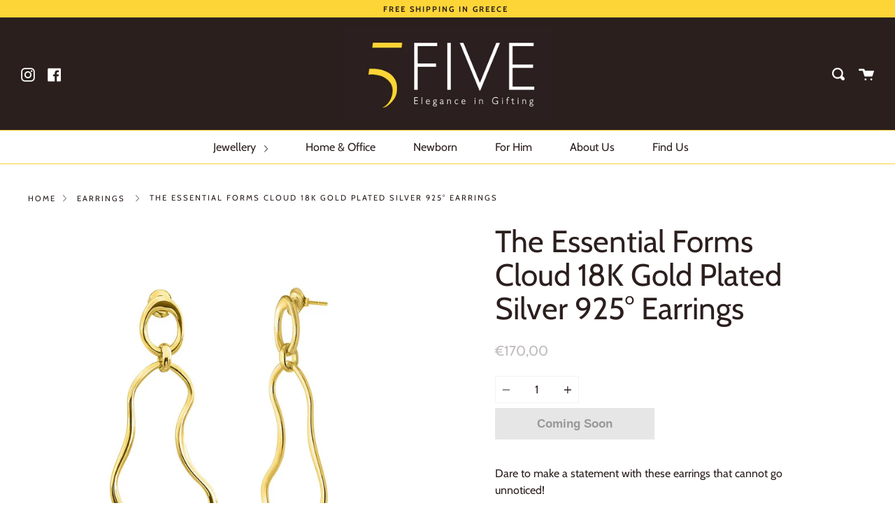

--- FILE ---
content_type: text/html; charset=utf-8
request_url: https://www.5five.gr/el/products/jwesm19y002
body_size: 18298
content:
<!doctype html>
<html class="no-js no-touch supports-no-cookies" lang="el">
<head>
<!-- Google tag (gtag.js) -->
<script async src="https://www.googletagmanager.com/gtag/js?id=G-G90ZWF9TR3"></script>
<script>
  window.dataLayer = window.dataLayer || [];
  function gtag(){dataLayer.push(arguments);}
  gtag('js', new Date());

  gtag('config', 'G-G90ZWF9TR3');
</script>
  <meta name="google-site-verification" content="jQjuZjDG1Wtm_UWKYZzNNxLU3M9uAdPKcGrQG9wJk1I" />
  <meta charset="UTF-8">
  <meta http-equiv="X-UA-Compatible" content="IE=edge,chrome=1">
  <meta name="viewport" content="width=device-width, initial-scale=1.0">
  <meta name="theme-color" content="#2b1f1e">
  <link rel="canonical" href="https://www.5five.gr/el/products/jwesm19y002">

  
    <link rel="shortcut icon" href="//www.5five.gr/cdn/shop/files/FAVICON_f1932691-aa5e-4d18-875d-327066e0800e_32x32.png?v=1615319837" type="image/png" />
  

  
  <title>
    5FIVE, EARRINGS 18K Gold Plated SILVER 925° WITH OVAL AND FLUID OUTLINE MOTIFS
    
    
    
  </title>

  
    <meta name="description" content="5FIVE, Elegance in Gifting! Find that perfect gift you&#39;re looking for. Create a memorable unboxing experience to give to others and to yourself!">
  

  <!-- /snippets/social-meta.liquid --><meta property="og:site_name" content="5FIVE">
<meta property="og:url" content="https://www.5five.gr/el/products/jwesm19y002">
<meta property="og:title" content="The Essential Forms Cloud 18K Gold Plated Silver 925° Earrings">
<meta property="og:type" content="product">
<meta property="og:description" content="5FIVE, Elegance in Gifting! Find that perfect gift you&#39;re looking for. Create a memorable unboxing experience to give to others and to yourself!"><meta property="og:price:amount" content="170,00">
  <meta property="og:price:currency" content="EUR">
      <meta property="og:image" content="http://www.5five.gr/cdn/shop/products/JWESM19Y002_final_9517097b-feeb-4755-bb86-03d6e9b1b274.jpg?v=1610965551">
      <meta property="og:image:secure_url" content="https://www.5five.gr/cdn/shop/products/JWESM19Y002_final_9517097b-feeb-4755-bb86-03d6e9b1b274.jpg?v=1610965551">
      <meta property="og:image:height" content="1500">
      <meta property="og:image:width" content="1500">
      <meta property="og:image" content="http://www.5five.gr/cdn/shop/files/jwesm19y002b_80a4c12e-f0e5-44fa-a490-10cb1ac28c80.jpg?v=1705508849">
      <meta property="og:image:secure_url" content="https://www.5five.gr/cdn/shop/files/jwesm19y002b_80a4c12e-f0e5-44fa-a490-10cb1ac28c80.jpg?v=1705508849">
      <meta property="og:image:height" content="2051">
      <meta property="og:image:width" content="2047">
      <meta property="og:image" content="http://www.5five.gr/cdn/shop/files/jwesm19y002_712ad326-7664-4fb7-b7e9-09d4eb9ad07c.jpg?v=1705508877">
      <meta property="og:image:secure_url" content="https://www.5five.gr/cdn/shop/files/jwesm19y002_712ad326-7664-4fb7-b7e9-09d4eb9ad07c.jpg?v=1705508877">
      <meta property="og:image:height" content="3327">
      <meta property="og:image:width" content="3579">


<meta name="twitter:site" content="@">
<meta name="twitter:card" content="summary_large_image">
<meta name="twitter:title" content="The Essential Forms Cloud 18K Gold Plated Silver 925° Earrings">
<meta name="twitter:description" content="5FIVE, Elegance in Gifting! Find that perfect gift you&#39;re looking for. Create a memorable unboxing experience to give to others and to yourself!">


  <link href="//www.5five.gr/cdn/shop/t/5/assets/theme.scss.css?v=48299014476599533151764516292" rel="stylesheet" type="text/css" media="all" />

  <script>
    document.documentElement.className = document.documentElement.className.replace('no-js', 'js');

    window.theme = {
      routes: {
        assets: "//www.5five.gr/cdn/shop/t/5/assets/",
        root: '/el',
        cart_add_url: '/el/cart/add',
        product_recommendations_url: '/el/recommendations/products',
        search_url: '/el/search'
      },
      strings: {
        addToCart: "Add to Cart",
        soldOut: "Coming Soon",
        preOrder: "Pre-order",
        unavailable: "Unavailable",
        unitPrice: "Unit price",
        unitPriceSeparator: "per"
      },
      moneyFormat: "€{{amount_with_comma_separator}}",
      info: {
        name: 'broadcast'
      },
      version: '1.7.2'
    };
  </script>

  

  <script src="//www.5five.gr/cdn/shop/t/5/assets/theme.js?v=174006254672608874601606495491" defer="defer"></script>

  <script>window.performance && window.performance.mark && window.performance.mark('shopify.content_for_header.start');</script><meta name="google-site-verification" content="jQjuZjDG1Wtm_UWKYZzNNxLU3M9uAdPKcGrQG9wJk1I">
<meta name="facebook-domain-verification" content="vmdyjtf9qrx2hctdd3y6rqrr7drihb">
<meta name="facebook-domain-verification" content="f9n9te1djrdn77todwlikqk5i5fqli">
<meta id="shopify-digital-wallet" name="shopify-digital-wallet" content="/13416857671/digital_wallets/dialog">
<link rel="alternate" hreflang="x-default" href="https://www.5five.gr/products/jwesm19y002">
<link rel="alternate" hreflang="en" href="https://www.5five.gr/products/jwesm19y002">
<link rel="alternate" hreflang="el" href="https://www.5five.gr/el/products/jwesm19y002">
<link rel="alternate" type="application/json+oembed" href="https://www.5five.gr/el/products/jwesm19y002.oembed">
<script async="async" src="/checkouts/internal/preloads.js?locale=el-GR"></script>
<script id="shopify-features" type="application/json">{"accessToken":"928efee21e325c7651fadd08df2ffd98","betas":["rich-media-storefront-analytics"],"domain":"www.5five.gr","predictiveSearch":true,"shopId":13416857671,"locale":"el"}</script>
<script>var Shopify = Shopify || {};
Shopify.shop = "5fivegr.myshopify.com";
Shopify.locale = "el";
Shopify.currency = {"active":"EUR","rate":"1.0"};
Shopify.country = "GR";
Shopify.theme = {"name":"Broadcast - 5FIVE Dec 2020","id":115884228759,"schema_name":"Broadcast","schema_version":"1.7.2","theme_store_id":868,"role":"main"};
Shopify.theme.handle = "null";
Shopify.theme.style = {"id":null,"handle":null};
Shopify.cdnHost = "www.5five.gr/cdn";
Shopify.routes = Shopify.routes || {};
Shopify.routes.root = "/el/";</script>
<script type="module">!function(o){(o.Shopify=o.Shopify||{}).modules=!0}(window);</script>
<script>!function(o){function n(){var o=[];function n(){o.push(Array.prototype.slice.apply(arguments))}return n.q=o,n}var t=o.Shopify=o.Shopify||{};t.loadFeatures=n(),t.autoloadFeatures=n()}(window);</script>
<script id="shop-js-analytics" type="application/json">{"pageType":"product"}</script>
<script defer="defer" async type="module" src="//www.5five.gr/cdn/shopifycloud/shop-js/modules/v2/client.init-shop-cart-sync_LfUzO4S6.el.esm.js"></script>
<script defer="defer" async type="module" src="//www.5five.gr/cdn/shopifycloud/shop-js/modules/v2/chunk.common_CGzkXfgL.esm.js"></script>
<script defer="defer" async type="module" src="//www.5five.gr/cdn/shopifycloud/shop-js/modules/v2/chunk.modal_Bgl3KeJf.esm.js"></script>
<script type="module">
  await import("//www.5five.gr/cdn/shopifycloud/shop-js/modules/v2/client.init-shop-cart-sync_LfUzO4S6.el.esm.js");
await import("//www.5five.gr/cdn/shopifycloud/shop-js/modules/v2/chunk.common_CGzkXfgL.esm.js");
await import("//www.5five.gr/cdn/shopifycloud/shop-js/modules/v2/chunk.modal_Bgl3KeJf.esm.js");

  window.Shopify.SignInWithShop?.initShopCartSync?.({"fedCMEnabled":true,"windoidEnabled":true});

</script>
<script>(function() {
  var isLoaded = false;
  function asyncLoad() {
    if (isLoaded) return;
    isLoaded = true;
    var urls = ["https:\/\/easygdpr.b-cdn.net\/v\/1553540745\/gdpr.min.js?shop=5fivegr.myshopify.com","https:\/\/chimpstatic.com\/mcjs-connected\/js\/users\/16fd9c92416b89df4a0cf9d7c\/80fc04332df3b0cd148fa34bf.js?shop=5fivegr.myshopify.com"];
    for (var i = 0; i < urls.length; i++) {
      var s = document.createElement('script');
      s.type = 'text/javascript';
      s.async = true;
      s.src = urls[i];
      var x = document.getElementsByTagName('script')[0];
      x.parentNode.insertBefore(s, x);
    }
  };
  if(window.attachEvent) {
    window.attachEvent('onload', asyncLoad);
  } else {
    window.addEventListener('load', asyncLoad, false);
  }
})();</script>
<script id="__st">var __st={"a":13416857671,"offset":7200,"reqid":"1985599a-1bb0-43b8-8058-fcebafd39505-1769092783","pageurl":"www.5five.gr\/el\/products\/jwesm19y002","u":"4f79dddf8cf5","p":"product","rtyp":"product","rid":6360194810007};</script>
<script>window.ShopifyPaypalV4VisibilityTracking = true;</script>
<script id="captcha-bootstrap">!function(){'use strict';const t='contact',e='account',n='new_comment',o=[[t,t],['blogs',n],['comments',n],[t,'customer']],c=[[e,'customer_login'],[e,'guest_login'],[e,'recover_customer_password'],[e,'create_customer']],r=t=>t.map((([t,e])=>`form[action*='/${t}']:not([data-nocaptcha='true']) input[name='form_type'][value='${e}']`)).join(','),a=t=>()=>t?[...document.querySelectorAll(t)].map((t=>t.form)):[];function s(){const t=[...o],e=r(t);return a(e)}const i='password',u='form_key',d=['recaptcha-v3-token','g-recaptcha-response','h-captcha-response',i],f=()=>{try{return window.sessionStorage}catch{return}},m='__shopify_v',_=t=>t.elements[u];function p(t,e,n=!1){try{const o=window.sessionStorage,c=JSON.parse(o.getItem(e)),{data:r}=function(t){const{data:e,action:n}=t;return t[m]||n?{data:e,action:n}:{data:t,action:n}}(c);for(const[e,n]of Object.entries(r))t.elements[e]&&(t.elements[e].value=n);n&&o.removeItem(e)}catch(o){console.error('form repopulation failed',{error:o})}}const l='form_type',E='cptcha';function T(t){t.dataset[E]=!0}const w=window,h=w.document,L='Shopify',v='ce_forms',y='captcha';let A=!1;((t,e)=>{const n=(g='f06e6c50-85a8-45c8-87d0-21a2b65856fe',I='https://cdn.shopify.com/shopifycloud/storefront-forms-hcaptcha/ce_storefront_forms_captcha_hcaptcha.v1.5.2.iife.js',D={infoText:'Προστατεύεται με το hCaptcha',privacyText:'Απόρρητο',termsText:'Όροι'},(t,e,n)=>{const o=w[L][v],c=o.bindForm;if(c)return c(t,g,e,D).then(n);var r;o.q.push([[t,g,e,D],n]),r=I,A||(h.body.append(Object.assign(h.createElement('script'),{id:'captcha-provider',async:!0,src:r})),A=!0)});var g,I,D;w[L]=w[L]||{},w[L][v]=w[L][v]||{},w[L][v].q=[],w[L][y]=w[L][y]||{},w[L][y].protect=function(t,e){n(t,void 0,e),T(t)},Object.freeze(w[L][y]),function(t,e,n,w,h,L){const[v,y,A,g]=function(t,e,n){const i=e?o:[],u=t?c:[],d=[...i,...u],f=r(d),m=r(i),_=r(d.filter((([t,e])=>n.includes(e))));return[a(f),a(m),a(_),s()]}(w,h,L),I=t=>{const e=t.target;return e instanceof HTMLFormElement?e:e&&e.form},D=t=>v().includes(t);t.addEventListener('submit',(t=>{const e=I(t);if(!e)return;const n=D(e)&&!e.dataset.hcaptchaBound&&!e.dataset.recaptchaBound,o=_(e),c=g().includes(e)&&(!o||!o.value);(n||c)&&t.preventDefault(),c&&!n&&(function(t){try{if(!f())return;!function(t){const e=f();if(!e)return;const n=_(t);if(!n)return;const o=n.value;o&&e.removeItem(o)}(t);const e=Array.from(Array(32),(()=>Math.random().toString(36)[2])).join('');!function(t,e){_(t)||t.append(Object.assign(document.createElement('input'),{type:'hidden',name:u})),t.elements[u].value=e}(t,e),function(t,e){const n=f();if(!n)return;const o=[...t.querySelectorAll(`input[type='${i}']`)].map((({name:t})=>t)),c=[...d,...o],r={};for(const[a,s]of new FormData(t).entries())c.includes(a)||(r[a]=s);n.setItem(e,JSON.stringify({[m]:1,action:t.action,data:r}))}(t,e)}catch(e){console.error('failed to persist form',e)}}(e),e.submit())}));const S=(t,e)=>{t&&!t.dataset[E]&&(n(t,e.some((e=>e===t))),T(t))};for(const o of['focusin','change'])t.addEventListener(o,(t=>{const e=I(t);D(e)&&S(e,y())}));const B=e.get('form_key'),M=e.get(l),P=B&&M;t.addEventListener('DOMContentLoaded',(()=>{const t=y();if(P)for(const e of t)e.elements[l].value===M&&p(e,B);[...new Set([...A(),...v().filter((t=>'true'===t.dataset.shopifyCaptcha))])].forEach((e=>S(e,t)))}))}(h,new URLSearchParams(w.location.search),n,t,e,['guest_login'])})(!0,!0)}();</script>
<script integrity="sha256-4kQ18oKyAcykRKYeNunJcIwy7WH5gtpwJnB7kiuLZ1E=" data-source-attribution="shopify.loadfeatures" defer="defer" src="//www.5five.gr/cdn/shopifycloud/storefront/assets/storefront/load_feature-a0a9edcb.js" crossorigin="anonymous"></script>
<script data-source-attribution="shopify.dynamic_checkout.dynamic.init">var Shopify=Shopify||{};Shopify.PaymentButton=Shopify.PaymentButton||{isStorefrontPortableWallets:!0,init:function(){window.Shopify.PaymentButton.init=function(){};var t=document.createElement("script");t.src="https://www.5five.gr/cdn/shopifycloud/portable-wallets/latest/portable-wallets.el.js",t.type="module",document.head.appendChild(t)}};
</script>
<script data-source-attribution="shopify.dynamic_checkout.buyer_consent">
  function portableWalletsHideBuyerConsent(e){var t=document.getElementById("shopify-buyer-consent"),n=document.getElementById("shopify-subscription-policy-button");t&&n&&(t.classList.add("hidden"),t.setAttribute("aria-hidden","true"),n.removeEventListener("click",e))}function portableWalletsShowBuyerConsent(e){var t=document.getElementById("shopify-buyer-consent"),n=document.getElementById("shopify-subscription-policy-button");t&&n&&(t.classList.remove("hidden"),t.removeAttribute("aria-hidden"),n.addEventListener("click",e))}window.Shopify?.PaymentButton&&(window.Shopify.PaymentButton.hideBuyerConsent=portableWalletsHideBuyerConsent,window.Shopify.PaymentButton.showBuyerConsent=portableWalletsShowBuyerConsent);
</script>
<script data-source-attribution="shopify.dynamic_checkout.cart.bootstrap">document.addEventListener("DOMContentLoaded",(function(){function t(){return document.querySelector("shopify-accelerated-checkout-cart, shopify-accelerated-checkout")}if(t())Shopify.PaymentButton.init();else{new MutationObserver((function(e,n){t()&&(Shopify.PaymentButton.init(),n.disconnect())})).observe(document.body,{childList:!0,subtree:!0})}}));
</script>

<script>window.performance && window.performance.mark && window.performance.mark('shopify.content_for_header.end');</script>

  

  

  

  

  
    <script type="text/javascript">
      try {
        window.EasyGdprSettings = "{\"cookie_banner\":true,\"cookie_banner_cookiename\":\"\",\"cookie_banner_settings\":{\"size\":\"large\",\"dismiss_button_text\":\"I accept\",\"multilang\":{\"GR\":{\"dismiss_button_text\":\"Αποδέχομαι\",\"message\":\"Η 5FIVE χρησιμοποιεί cookies για να βελτιώσει την εμπειρία του χρήστη.\"},\"GB\":{\"message\":\"5FIVE uses cookies to ensure you get the best experience on our website.\",\"dismiss_button_text\":\"I accept\"}},\"banner_text_color\":{\"opacity\":1,\"hexcode\":\"#ffffff\"},\"button_text_color\":{\"opacity\":1,\"hexcode\":\"#2c1f1f\"},\"show_cookie_icon\":false,\"langmodes\":{\"message\":\"#multilang\",\"policy_link_text\":\"#auto\",\"dismiss_button_text\":\"#multilang\"},\"language_detection\":\"country\",\"font_family\":\"#auto\",\"pp_url\":\"https:\/\/www.5five.gr\/pages\/cookies\",\"button_color\":{\"hexcode\":\"#fdd637\",\"opacity\":1},\"position\":\"bottom\",\"restrict_eu\":true,\"banner_color\":{\"opacity\":1,\"hexcode\":\"#2c1f1f\"}},\"current_theme\":\"other\",\"custom_button_position\":\"\",\"eg_display\":[\"login\",\"account\"],\"enabled\":true,\"texts\":{}}";
      } catch (error) {}
    </script>
  



<link href="https://monorail-edge.shopifysvc.com" rel="dns-prefetch">
<script>(function(){if ("sendBeacon" in navigator && "performance" in window) {try {var session_token_from_headers = performance.getEntriesByType('navigation')[0].serverTiming.find(x => x.name == '_s').description;} catch {var session_token_from_headers = undefined;}var session_cookie_matches = document.cookie.match(/_shopify_s=([^;]*)/);var session_token_from_cookie = session_cookie_matches && session_cookie_matches.length === 2 ? session_cookie_matches[1] : "";var session_token = session_token_from_headers || session_token_from_cookie || "";function handle_abandonment_event(e) {var entries = performance.getEntries().filter(function(entry) {return /monorail-edge.shopifysvc.com/.test(entry.name);});if (!window.abandonment_tracked && entries.length === 0) {window.abandonment_tracked = true;var currentMs = Date.now();var navigation_start = performance.timing.navigationStart;var payload = {shop_id: 13416857671,url: window.location.href,navigation_start,duration: currentMs - navigation_start,session_token,page_type: "product"};window.navigator.sendBeacon("https://monorail-edge.shopifysvc.com/v1/produce", JSON.stringify({schema_id: "online_store_buyer_site_abandonment/1.1",payload: payload,metadata: {event_created_at_ms: currentMs,event_sent_at_ms: currentMs}}));}}window.addEventListener('pagehide', handle_abandonment_event);}}());</script>
<script id="web-pixels-manager-setup">(function e(e,d,r,n,o){if(void 0===o&&(o={}),!Boolean(null===(a=null===(i=window.Shopify)||void 0===i?void 0:i.analytics)||void 0===a?void 0:a.replayQueue)){var i,a;window.Shopify=window.Shopify||{};var t=window.Shopify;t.analytics=t.analytics||{};var s=t.analytics;s.replayQueue=[],s.publish=function(e,d,r){return s.replayQueue.push([e,d,r]),!0};try{self.performance.mark("wpm:start")}catch(e){}var l=function(){var e={modern:/Edge?\/(1{2}[4-9]|1[2-9]\d|[2-9]\d{2}|\d{4,})\.\d+(\.\d+|)|Firefox\/(1{2}[4-9]|1[2-9]\d|[2-9]\d{2}|\d{4,})\.\d+(\.\d+|)|Chrom(ium|e)\/(9{2}|\d{3,})\.\d+(\.\d+|)|(Maci|X1{2}).+ Version\/(15\.\d+|(1[6-9]|[2-9]\d|\d{3,})\.\d+)([,.]\d+|)( \(\w+\)|)( Mobile\/\w+|) Safari\/|Chrome.+OPR\/(9{2}|\d{3,})\.\d+\.\d+|(CPU[ +]OS|iPhone[ +]OS|CPU[ +]iPhone|CPU IPhone OS|CPU iPad OS)[ +]+(15[._]\d+|(1[6-9]|[2-9]\d|\d{3,})[._]\d+)([._]\d+|)|Android:?[ /-](13[3-9]|1[4-9]\d|[2-9]\d{2}|\d{4,})(\.\d+|)(\.\d+|)|Android.+Firefox\/(13[5-9]|1[4-9]\d|[2-9]\d{2}|\d{4,})\.\d+(\.\d+|)|Android.+Chrom(ium|e)\/(13[3-9]|1[4-9]\d|[2-9]\d{2}|\d{4,})\.\d+(\.\d+|)|SamsungBrowser\/([2-9]\d|\d{3,})\.\d+/,legacy:/Edge?\/(1[6-9]|[2-9]\d|\d{3,})\.\d+(\.\d+|)|Firefox\/(5[4-9]|[6-9]\d|\d{3,})\.\d+(\.\d+|)|Chrom(ium|e)\/(5[1-9]|[6-9]\d|\d{3,})\.\d+(\.\d+|)([\d.]+$|.*Safari\/(?![\d.]+ Edge\/[\d.]+$))|(Maci|X1{2}).+ Version\/(10\.\d+|(1[1-9]|[2-9]\d|\d{3,})\.\d+)([,.]\d+|)( \(\w+\)|)( Mobile\/\w+|) Safari\/|Chrome.+OPR\/(3[89]|[4-9]\d|\d{3,})\.\d+\.\d+|(CPU[ +]OS|iPhone[ +]OS|CPU[ +]iPhone|CPU IPhone OS|CPU iPad OS)[ +]+(10[._]\d+|(1[1-9]|[2-9]\d|\d{3,})[._]\d+)([._]\d+|)|Android:?[ /-](13[3-9]|1[4-9]\d|[2-9]\d{2}|\d{4,})(\.\d+|)(\.\d+|)|Mobile Safari.+OPR\/([89]\d|\d{3,})\.\d+\.\d+|Android.+Firefox\/(13[5-9]|1[4-9]\d|[2-9]\d{2}|\d{4,})\.\d+(\.\d+|)|Android.+Chrom(ium|e)\/(13[3-9]|1[4-9]\d|[2-9]\d{2}|\d{4,})\.\d+(\.\d+|)|Android.+(UC? ?Browser|UCWEB|U3)[ /]?(15\.([5-9]|\d{2,})|(1[6-9]|[2-9]\d|\d{3,})\.\d+)\.\d+|SamsungBrowser\/(5\.\d+|([6-9]|\d{2,})\.\d+)|Android.+MQ{2}Browser\/(14(\.(9|\d{2,})|)|(1[5-9]|[2-9]\d|\d{3,})(\.\d+|))(\.\d+|)|K[Aa][Ii]OS\/(3\.\d+|([4-9]|\d{2,})\.\d+)(\.\d+|)/},d=e.modern,r=e.legacy,n=navigator.userAgent;return n.match(d)?"modern":n.match(r)?"legacy":"unknown"}(),u="modern"===l?"modern":"legacy",c=(null!=n?n:{modern:"",legacy:""})[u],f=function(e){return[e.baseUrl,"/wpm","/b",e.hashVersion,"modern"===e.buildTarget?"m":"l",".js"].join("")}({baseUrl:d,hashVersion:r,buildTarget:u}),m=function(e){var d=e.version,r=e.bundleTarget,n=e.surface,o=e.pageUrl,i=e.monorailEndpoint;return{emit:function(e){var a=e.status,t=e.errorMsg,s=(new Date).getTime(),l=JSON.stringify({metadata:{event_sent_at_ms:s},events:[{schema_id:"web_pixels_manager_load/3.1",payload:{version:d,bundle_target:r,page_url:o,status:a,surface:n,error_msg:t},metadata:{event_created_at_ms:s}}]});if(!i)return console&&console.warn&&console.warn("[Web Pixels Manager] No Monorail endpoint provided, skipping logging."),!1;try{return self.navigator.sendBeacon.bind(self.navigator)(i,l)}catch(e){}var u=new XMLHttpRequest;try{return u.open("POST",i,!0),u.setRequestHeader("Content-Type","text/plain"),u.send(l),!0}catch(e){return console&&console.warn&&console.warn("[Web Pixels Manager] Got an unhandled error while logging to Monorail."),!1}}}}({version:r,bundleTarget:l,surface:e.surface,pageUrl:self.location.href,monorailEndpoint:e.monorailEndpoint});try{o.browserTarget=l,function(e){var d=e.src,r=e.async,n=void 0===r||r,o=e.onload,i=e.onerror,a=e.sri,t=e.scriptDataAttributes,s=void 0===t?{}:t,l=document.createElement("script"),u=document.querySelector("head"),c=document.querySelector("body");if(l.async=n,l.src=d,a&&(l.integrity=a,l.crossOrigin="anonymous"),s)for(var f in s)if(Object.prototype.hasOwnProperty.call(s,f))try{l.dataset[f]=s[f]}catch(e){}if(o&&l.addEventListener("load",o),i&&l.addEventListener("error",i),u)u.appendChild(l);else{if(!c)throw new Error("Did not find a head or body element to append the script");c.appendChild(l)}}({src:f,async:!0,onload:function(){if(!function(){var e,d;return Boolean(null===(d=null===(e=window.Shopify)||void 0===e?void 0:e.analytics)||void 0===d?void 0:d.initialized)}()){var d=window.webPixelsManager.init(e)||void 0;if(d){var r=window.Shopify.analytics;r.replayQueue.forEach((function(e){var r=e[0],n=e[1],o=e[2];d.publishCustomEvent(r,n,o)})),r.replayQueue=[],r.publish=d.publishCustomEvent,r.visitor=d.visitor,r.initialized=!0}}},onerror:function(){return m.emit({status:"failed",errorMsg:"".concat(f," has failed to load")})},sri:function(e){var d=/^sha384-[A-Za-z0-9+/=]+$/;return"string"==typeof e&&d.test(e)}(c)?c:"",scriptDataAttributes:o}),m.emit({status:"loading"})}catch(e){m.emit({status:"failed",errorMsg:(null==e?void 0:e.message)||"Unknown error"})}}})({shopId: 13416857671,storefrontBaseUrl: "https://www.5five.gr",extensionsBaseUrl: "https://extensions.shopifycdn.com/cdn/shopifycloud/web-pixels-manager",monorailEndpoint: "https://monorail-edge.shopifysvc.com/unstable/produce_batch",surface: "storefront-renderer",enabledBetaFlags: ["2dca8a86"],webPixelsConfigList: [{"id":"940048727","configuration":"{\"config\":\"{\\\"pixel_id\\\":\\\"G-G90ZWF9TR3\\\",\\\"target_country\\\":\\\"GR\\\",\\\"gtag_events\\\":[{\\\"type\\\":\\\"begin_checkout\\\",\\\"action_label\\\":\\\"G-G90ZWF9TR3\\\"},{\\\"type\\\":\\\"search\\\",\\\"action_label\\\":\\\"G-G90ZWF9TR3\\\"},{\\\"type\\\":\\\"view_item\\\",\\\"action_label\\\":[\\\"G-G90ZWF9TR3\\\",\\\"MC-E49MFQLVNH\\\"]},{\\\"type\\\":\\\"purchase\\\",\\\"action_label\\\":[\\\"G-G90ZWF9TR3\\\",\\\"MC-E49MFQLVNH\\\"]},{\\\"type\\\":\\\"page_view\\\",\\\"action_label\\\":[\\\"G-G90ZWF9TR3\\\",\\\"MC-E49MFQLVNH\\\"]},{\\\"type\\\":\\\"add_payment_info\\\",\\\"action_label\\\":\\\"G-G90ZWF9TR3\\\"},{\\\"type\\\":\\\"add_to_cart\\\",\\\"action_label\\\":\\\"G-G90ZWF9TR3\\\"}],\\\"enable_monitoring_mode\\\":false}\"}","eventPayloadVersion":"v1","runtimeContext":"OPEN","scriptVersion":"b2a88bafab3e21179ed38636efcd8a93","type":"APP","apiClientId":1780363,"privacyPurposes":[],"dataSharingAdjustments":{"protectedCustomerApprovalScopes":["read_customer_address","read_customer_email","read_customer_name","read_customer_personal_data","read_customer_phone"]}},{"id":"280002903","configuration":"{\"pixel_id\":\"343144486932998\",\"pixel_type\":\"facebook_pixel\",\"metaapp_system_user_token\":\"-\"}","eventPayloadVersion":"v1","runtimeContext":"OPEN","scriptVersion":"ca16bc87fe92b6042fbaa3acc2fbdaa6","type":"APP","apiClientId":2329312,"privacyPurposes":["ANALYTICS","MARKETING","SALE_OF_DATA"],"dataSharingAdjustments":{"protectedCustomerApprovalScopes":["read_customer_address","read_customer_email","read_customer_name","read_customer_personal_data","read_customer_phone"]}},{"id":"171049303","eventPayloadVersion":"v1","runtimeContext":"LAX","scriptVersion":"1","type":"CUSTOM","privacyPurposes":["ANALYTICS"],"name":"Google Analytics tag (migrated)"},{"id":"shopify-app-pixel","configuration":"{}","eventPayloadVersion":"v1","runtimeContext":"STRICT","scriptVersion":"0450","apiClientId":"shopify-pixel","type":"APP","privacyPurposes":["ANALYTICS","MARKETING"]},{"id":"shopify-custom-pixel","eventPayloadVersion":"v1","runtimeContext":"LAX","scriptVersion":"0450","apiClientId":"shopify-pixel","type":"CUSTOM","privacyPurposes":["ANALYTICS","MARKETING"]}],isMerchantRequest: false,initData: {"shop":{"name":"5FIVE","paymentSettings":{"currencyCode":"EUR"},"myshopifyDomain":"5fivegr.myshopify.com","countryCode":"GR","storefrontUrl":"https:\/\/www.5five.gr\/el"},"customer":null,"cart":null,"checkout":null,"productVariants":[{"price":{"amount":170.0,"currencyCode":"EUR"},"product":{"title":"The Essential Forms Cloud 18K Gold Plated Silver 925° Earrings","vendor":"5FIVE","id":"6360194810007","untranslatedTitle":"The Essential Forms Cloud 18K Gold Plated Silver 925° Earrings","url":"\/el\/products\/jwesm19y002","type":"EARRINGS"},"id":"38813817602199","image":{"src":"\/\/www.5five.gr\/cdn\/shop\/products\/JWESM19Y002_final_9517097b-feeb-4755-bb86-03d6e9b1b274.jpg?v=1610965551"},"sku":"JWESM19Y002","title":"Default Title","untranslatedTitle":"Default Title"}],"purchasingCompany":null},},"https://www.5five.gr/cdn","fcfee988w5aeb613cpc8e4bc33m6693e112",{"modern":"","legacy":""},{"shopId":"13416857671","storefrontBaseUrl":"https:\/\/www.5five.gr","extensionBaseUrl":"https:\/\/extensions.shopifycdn.com\/cdn\/shopifycloud\/web-pixels-manager","surface":"storefront-renderer","enabledBetaFlags":"[\"2dca8a86\"]","isMerchantRequest":"false","hashVersion":"fcfee988w5aeb613cpc8e4bc33m6693e112","publish":"custom","events":"[[\"page_viewed\",{}],[\"product_viewed\",{\"productVariant\":{\"price\":{\"amount\":170.0,\"currencyCode\":\"EUR\"},\"product\":{\"title\":\"The Essential Forms Cloud 18K Gold Plated Silver 925° Earrings\",\"vendor\":\"5FIVE\",\"id\":\"6360194810007\",\"untranslatedTitle\":\"The Essential Forms Cloud 18K Gold Plated Silver 925° Earrings\",\"url\":\"\/el\/products\/jwesm19y002\",\"type\":\"EARRINGS\"},\"id\":\"38813817602199\",\"image\":{\"src\":\"\/\/www.5five.gr\/cdn\/shop\/products\/JWESM19Y002_final_9517097b-feeb-4755-bb86-03d6e9b1b274.jpg?v=1610965551\"},\"sku\":\"JWESM19Y002\",\"title\":\"Default Title\",\"untranslatedTitle\":\"Default Title\"}}]]"});</script><script>
  window.ShopifyAnalytics = window.ShopifyAnalytics || {};
  window.ShopifyAnalytics.meta = window.ShopifyAnalytics.meta || {};
  window.ShopifyAnalytics.meta.currency = 'EUR';
  var meta = {"product":{"id":6360194810007,"gid":"gid:\/\/shopify\/Product\/6360194810007","vendor":"5FIVE","type":"EARRINGS","handle":"jwesm19y002","variants":[{"id":38813817602199,"price":17000,"name":"The Essential Forms Cloud 18K Gold Plated Silver 925° Earrings","public_title":null,"sku":"JWESM19Y002"}],"remote":false},"page":{"pageType":"product","resourceType":"product","resourceId":6360194810007,"requestId":"1985599a-1bb0-43b8-8058-fcebafd39505-1769092783"}};
  for (var attr in meta) {
    window.ShopifyAnalytics.meta[attr] = meta[attr];
  }
</script>
<script class="analytics">
  (function () {
    var customDocumentWrite = function(content) {
      var jquery = null;

      if (window.jQuery) {
        jquery = window.jQuery;
      } else if (window.Checkout && window.Checkout.$) {
        jquery = window.Checkout.$;
      }

      if (jquery) {
        jquery('body').append(content);
      }
    };

    var hasLoggedConversion = function(token) {
      if (token) {
        return document.cookie.indexOf('loggedConversion=' + token) !== -1;
      }
      return false;
    }

    var setCookieIfConversion = function(token) {
      if (token) {
        var twoMonthsFromNow = new Date(Date.now());
        twoMonthsFromNow.setMonth(twoMonthsFromNow.getMonth() + 2);

        document.cookie = 'loggedConversion=' + token + '; expires=' + twoMonthsFromNow;
      }
    }

    var trekkie = window.ShopifyAnalytics.lib = window.trekkie = window.trekkie || [];
    if (trekkie.integrations) {
      return;
    }
    trekkie.methods = [
      'identify',
      'page',
      'ready',
      'track',
      'trackForm',
      'trackLink'
    ];
    trekkie.factory = function(method) {
      return function() {
        var args = Array.prototype.slice.call(arguments);
        args.unshift(method);
        trekkie.push(args);
        return trekkie;
      };
    };
    for (var i = 0; i < trekkie.methods.length; i++) {
      var key = trekkie.methods[i];
      trekkie[key] = trekkie.factory(key);
    }
    trekkie.load = function(config) {
      trekkie.config = config || {};
      trekkie.config.initialDocumentCookie = document.cookie;
      var first = document.getElementsByTagName('script')[0];
      var script = document.createElement('script');
      script.type = 'text/javascript';
      script.onerror = function(e) {
        var scriptFallback = document.createElement('script');
        scriptFallback.type = 'text/javascript';
        scriptFallback.onerror = function(error) {
                var Monorail = {
      produce: function produce(monorailDomain, schemaId, payload) {
        var currentMs = new Date().getTime();
        var event = {
          schema_id: schemaId,
          payload: payload,
          metadata: {
            event_created_at_ms: currentMs,
            event_sent_at_ms: currentMs
          }
        };
        return Monorail.sendRequest("https://" + monorailDomain + "/v1/produce", JSON.stringify(event));
      },
      sendRequest: function sendRequest(endpointUrl, payload) {
        // Try the sendBeacon API
        if (window && window.navigator && typeof window.navigator.sendBeacon === 'function' && typeof window.Blob === 'function' && !Monorail.isIos12()) {
          var blobData = new window.Blob([payload], {
            type: 'text/plain'
          });

          if (window.navigator.sendBeacon(endpointUrl, blobData)) {
            return true;
          } // sendBeacon was not successful

        } // XHR beacon

        var xhr = new XMLHttpRequest();

        try {
          xhr.open('POST', endpointUrl);
          xhr.setRequestHeader('Content-Type', 'text/plain');
          xhr.send(payload);
        } catch (e) {
          console.log(e);
        }

        return false;
      },
      isIos12: function isIos12() {
        return window.navigator.userAgent.lastIndexOf('iPhone; CPU iPhone OS 12_') !== -1 || window.navigator.userAgent.lastIndexOf('iPad; CPU OS 12_') !== -1;
      }
    };
    Monorail.produce('monorail-edge.shopifysvc.com',
      'trekkie_storefront_load_errors/1.1',
      {shop_id: 13416857671,
      theme_id: 115884228759,
      app_name: "storefront",
      context_url: window.location.href,
      source_url: "//www.5five.gr/cdn/s/trekkie.storefront.1bbfab421998800ff09850b62e84b8915387986d.min.js"});

        };
        scriptFallback.async = true;
        scriptFallback.src = '//www.5five.gr/cdn/s/trekkie.storefront.1bbfab421998800ff09850b62e84b8915387986d.min.js';
        first.parentNode.insertBefore(scriptFallback, first);
      };
      script.async = true;
      script.src = '//www.5five.gr/cdn/s/trekkie.storefront.1bbfab421998800ff09850b62e84b8915387986d.min.js';
      first.parentNode.insertBefore(script, first);
    };
    trekkie.load(
      {"Trekkie":{"appName":"storefront","development":false,"defaultAttributes":{"shopId":13416857671,"isMerchantRequest":null,"themeId":115884228759,"themeCityHash":"1698860815921714009","contentLanguage":"el","currency":"EUR","eventMetadataId":"5e911a15-6002-4197-87cf-c564908f9ddf"},"isServerSideCookieWritingEnabled":true,"monorailRegion":"shop_domain","enabledBetaFlags":["65f19447"]},"Session Attribution":{},"S2S":{"facebookCapiEnabled":true,"source":"trekkie-storefront-renderer","apiClientId":580111}}
    );

    var loaded = false;
    trekkie.ready(function() {
      if (loaded) return;
      loaded = true;

      window.ShopifyAnalytics.lib = window.trekkie;

      var originalDocumentWrite = document.write;
      document.write = customDocumentWrite;
      try { window.ShopifyAnalytics.merchantGoogleAnalytics.call(this); } catch(error) {};
      document.write = originalDocumentWrite;

      window.ShopifyAnalytics.lib.page(null,{"pageType":"product","resourceType":"product","resourceId":6360194810007,"requestId":"1985599a-1bb0-43b8-8058-fcebafd39505-1769092783","shopifyEmitted":true});

      var match = window.location.pathname.match(/checkouts\/(.+)\/(thank_you|post_purchase)/)
      var token = match? match[1]: undefined;
      if (!hasLoggedConversion(token)) {
        setCookieIfConversion(token);
        window.ShopifyAnalytics.lib.track("Viewed Product",{"currency":"EUR","variantId":38813817602199,"productId":6360194810007,"productGid":"gid:\/\/shopify\/Product\/6360194810007","name":"The Essential Forms Cloud 18K Gold Plated Silver 925° Earrings","price":"170.00","sku":"JWESM19Y002","brand":"5FIVE","variant":null,"category":"EARRINGS","nonInteraction":true,"remote":false},undefined,undefined,{"shopifyEmitted":true});
      window.ShopifyAnalytics.lib.track("monorail:\/\/trekkie_storefront_viewed_product\/1.1",{"currency":"EUR","variantId":38813817602199,"productId":6360194810007,"productGid":"gid:\/\/shopify\/Product\/6360194810007","name":"The Essential Forms Cloud 18K Gold Plated Silver 925° Earrings","price":"170.00","sku":"JWESM19Y002","brand":"5FIVE","variant":null,"category":"EARRINGS","nonInteraction":true,"remote":false,"referer":"https:\/\/www.5five.gr\/el\/products\/jwesm19y002"});
      }
    });


        var eventsListenerScript = document.createElement('script');
        eventsListenerScript.async = true;
        eventsListenerScript.src = "//www.5five.gr/cdn/shopifycloud/storefront/assets/shop_events_listener-3da45d37.js";
        document.getElementsByTagName('head')[0].appendChild(eventsListenerScript);

})();</script>
  <script>
  if (!window.ga || (window.ga && typeof window.ga !== 'function')) {
    window.ga = function ga() {
      (window.ga.q = window.ga.q || []).push(arguments);
      if (window.Shopify && window.Shopify.analytics && typeof window.Shopify.analytics.publish === 'function') {
        window.Shopify.analytics.publish("ga_stub_called", {}, {sendTo: "google_osp_migration"});
      }
      console.error("Shopify's Google Analytics stub called with:", Array.from(arguments), "\nSee https://help.shopify.com/manual/promoting-marketing/pixels/pixel-migration#google for more information.");
    };
    if (window.Shopify && window.Shopify.analytics && typeof window.Shopify.analytics.publish === 'function') {
      window.Shopify.analytics.publish("ga_stub_initialized", {}, {sendTo: "google_osp_migration"});
    }
  }
</script>
<script
  defer
  src="https://www.5five.gr/cdn/shopifycloud/perf-kit/shopify-perf-kit-3.0.4.min.js"
  data-application="storefront-renderer"
  data-shop-id="13416857671"
  data-render-region="gcp-us-east1"
  data-page-type="product"
  data-theme-instance-id="115884228759"
  data-theme-name="Broadcast"
  data-theme-version="1.7.2"
  data-monorail-region="shop_domain"
  data-resource-timing-sampling-rate="10"
  data-shs="true"
  data-shs-beacon="true"
  data-shs-export-with-fetch="true"
  data-shs-logs-sample-rate="1"
  data-shs-beacon-endpoint="https://www.5five.gr/api/collect"
></script>
</head>
<body id="5five-earrings-18k-gold-plated-silver-925-with-oval-and-fluid-outline-motifs" class="template-product" data-promo="true" data-animations="true">

  <a class="in-page-link visually-hidden skip-link" href="#MainContent">Skip to content</a>

  <div class="container" data-site-container>
    <div id="shopify-section-header" class="shopify-section"><!-- /sections/header.liquid --><header class="site-header header--normal header__wrapper" id="header" data-section-id="header" data-section-type="header" data-overlay="false">
  
    <style>
      #logo a img { width: 300px; }
    </style>
  

  <!-- PROMO -->
  
      <style>
      .promo {
        background-color: #fdd537;
      }
      .promo strong, .promo span {
        color: #2b1f1e;
      }
    </style>
    <aside class="promo">
      

      
        <strong>free shipping in greece</strong>
      

      

      

      
    </aside>
  

  <div class="header__content">
    <div class="wrap"><!-- /partials/search.liquid -->

<div class="search">
  <form class="search__form" method="get" action="/el/search">
    <input type="text" name="q"
      value=""
      placeholder="Search our store"
      aria-label="Search our store"
      class="search-query"
      tabindex="-1">
    <input type="hidden" name="type" value="product">
    <a href="#" class="remove-search" tabindex="-1">
      <span class="visually-hidden">close</span>
    </a>
  </form>

  <div class="search__results">
    <div class="search__results-scroller">
      <div class="search__results-container">
        <div class="search-outer"></div>
        <div class="search__results-list product-grid product-grid--results"></div>
        <div class="loader loader--search">
          <div class="loader-indeterminate"></div>
        </div>
      </div>
    </div>
  </div>
</div><!-- SEARCH, CURRENCY, ACCOUNT, CART -->
      <div class="header-content">
        
          <nav class="header__social">
            <!-- /partials/social.liquid -->


	<ul class="clearfix social__links">
	<li><a href="https://www.instagram.com/5five.gr/" title="5FIVE on Instagram" rel="noopener" target="_blank"><svg aria-hidden="true" focusable="false" role="presentation" class="icon icon-instagram" viewBox="0 0 512 512"><path d="M256 49.5c67.3 0 75.2.3 101.8 1.5 24.6 1.1 37.9 5.2 46.8 8.7 11.8 4.6 20.2 10 29 18.8s14.3 17.2 18.8 29c3.4 8.9 7.6 22.2 8.7 46.8 1.2 26.6 1.5 34.5 1.5 101.8s-.3 75.2-1.5 101.8c-1.1 24.6-5.2 37.9-8.7 46.8-4.6 11.8-10 20.2-18.8 29s-17.2 14.3-29 18.8c-8.9 3.4-22.2 7.6-46.8 8.7-26.6 1.2-34.5 1.5-101.8 1.5s-75.2-.3-101.8-1.5c-24.6-1.1-37.9-5.2-46.8-8.7-11.8-4.6-20.2-10-29-18.8s-14.3-17.2-18.8-29c-3.4-8.9-7.6-22.2-8.7-46.8-1.2-26.6-1.5-34.5-1.5-101.8s.3-75.2 1.5-101.8c1.1-24.6 5.2-37.9 8.7-46.8 4.6-11.8 10-20.2 18.8-29s17.2-14.3 29-18.8c8.9-3.4 22.2-7.6 46.8-8.7 26.6-1.3 34.5-1.5 101.8-1.5m0-45.4c-68.4 0-77 .3-103.9 1.5C125.3 6.8 107 11.1 91 17.3c-16.6 6.4-30.6 15.1-44.6 29.1-14 14-22.6 28.1-29.1 44.6-6.2 16-10.5 34.3-11.7 61.2C4.4 179 4.1 187.6 4.1 256s.3 77 1.5 103.9c1.2 26.8 5.5 45.1 11.7 61.2 6.4 16.6 15.1 30.6 29.1 44.6 14 14 28.1 22.6 44.6 29.1 16 6.2 34.3 10.5 61.2 11.7 26.9 1.2 35.4 1.5 103.9 1.5s77-.3 103.9-1.5c26.8-1.2 45.1-5.5 61.2-11.7 16.6-6.4 30.6-15.1 44.6-29.1 14-14 22.6-28.1 29.1-44.6 6.2-16 10.5-34.3 11.7-61.2 1.2-26.9 1.5-35.4 1.5-103.9s-.3-77-1.5-103.9c-1.2-26.8-5.5-45.1-11.7-61.2-6.4-16.6-15.1-30.6-29.1-44.6-14-14-28.1-22.6-44.6-29.1-16-6.2-34.3-10.5-61.2-11.7-27-1.1-35.6-1.4-104-1.4z"/><path d="M256 126.6c-71.4 0-129.4 57.9-129.4 129.4s58 129.4 129.4 129.4 129.4-58 129.4-129.4-58-129.4-129.4-129.4zm0 213.4c-46.4 0-84-37.6-84-84s37.6-84 84-84 84 37.6 84 84-37.6 84-84 84z"/><circle cx="390.5" cy="121.5" r="30.2"/></svg><span class="visually-hidden">Instagram</span></a></li>
	
	<li><a href="https://www.facebook.com/5five.gr/" title="5FIVE on Facebook" rel="noopener" target="_blank"><svg aria-hidden="true" focusable="false" role="presentation" class="icon icon-facebook" viewBox="0 0 20 20"><path fill="#444" d="M18.05.811q.439 0 .744.305t.305.744v16.637q0 .439-.305.744t-.744.305h-4.732v-7.221h2.415l.342-2.854h-2.757v-1.83q0-.659.293-1t1.073-.342h1.488V3.762q-.976-.098-2.171-.098-1.634 0-2.635.964t-1 2.72V9.47H7.951v2.854h2.415v7.221H1.413q-.439 0-.744-.305t-.305-.744V1.859q0-.439.305-.744T1.413.81H18.05z"/></svg><span class="visually-hidden">Facebook</span></a></li>
	
	
	
	
	
	</ul>


          </nav>
        

        <!-- LOGO -->
        <h1 class="logo__wrapper" id="logo" data-aos="fade-down" data-aos-duration="1000" data-aos-delay="300">
          <a href="/el">
            
<img class="lazyload logo logo--default"
                src="//www.5five.gr/cdn/shop/files/5FIVE_Elegance_in_Gifting_Finale_Logo_400x.png?v=1615319835"
                data-src="//www.5five.gr/cdn/shop/files/5FIVE_Elegance_in_Gifting_Finale_Logo_{width}x.png?v=1615319835"
                data-widths="[180, 360, 540, 720, 900, 1080, 1296]"
                data-aspectratio="2.1872427983539096"
                data-sizes="auto"
                data-parent-fit="contain"
                style="height: 137px"
                alt="5FIVE"/>

                <noscript>
                  <img class="no-js-image" src="//www.5five.gr/cdn/shop/files/5FIVE_Elegance_in_Gifting_Finale_Logo_400x.png?v=1615319835" alt="5FIVE"/>
                </noscript>
                
            
          </a>
        </h1>

        <div class="user-links">
          
          
            <a href="javascript:void(0)" id="SearchToggle" title="Search our store">
              <span class="search-toggle">
                <span class="visually-hidden">Search</span>
                <span class="oi" data-glyph="magnifying-glass"></span>
              </span>
            </a>
          
          <a href="/el/cart" class="header__cart__wrapper" id="CartButton" title="Shopping Cart">
            <span class="header__cart__icon__wrapper">
              <span class="visually-hidden">Cart</span>
              <span class="oi header__cart__icon" data-glyph="cart"></span>
              <span
                class="cart-count-js header__cart__count"
                
                  style="display: none;"
                >
                0
              </span>
            </span>
          </a>
        </div>

        <a href="javascript:void(0)" class="medium-up--hide toggle-menus">
          <div class="toggle-menus-lines">
            <span></span>
            <span></span>
            <span></span>
            <span></span>
            <span></span>
            <span></span>
          </div>
          <span class="visually-hidden">Menu</span>
        </a>
      </div>

    </div>

    <!-- MAIN NAV -->
    <section id="NavMenus" class="navigation__wrapper" role="navigation">

      <nav class="site-nav nav__links">
        <ul class="main-menu unstyled"><!-- /snippets/nav-item.liquid -->



<li class="parent ">
  <a href="/el/collections/jewellery" class="nav-link">
    Jewellery
    <span class="nav-carat-small" tabindex="0"><svg aria-hidden="true" focusable="false" role="presentation" class="icon icon-arrow-right" viewBox="0 0 20 38"><path d="M15.932 18.649L.466 2.543A1.35 1.35 0 010 1.505c0-.41.155-.77.466-1.081A1.412 1.412 0 011.504 0c.41 0 .756.141 1.038.424l16.992 17.165c.31.283.466.636.466 1.06 0 .423-.155.777-.466 1.06L2.542 36.872a1.412 1.412 0 01-1.038.424c-.41 0-.755-.141-1.038-.424A1.373 1.373 0 010 35.813c0-.423.155-.776.466-1.059L15.932 18.65z" fill="#726D75" fill-rule="evenodd"/></svg></span>
  </a>
  
    <a href="#" class="nav-carat" data-aria-toggle aria-haspopup="true" aria-controls="jewellery-1-desktop" aria-expanded="false">
      <span class="visually-hidden">+</span>
      <svg aria-hidden="true" focusable="false" role="presentation" class="icon icon-arrow-right" viewBox="0 0 20 38"><path d="M15.932 18.649L.466 2.543A1.35 1.35 0 010 1.505c0-.41.155-.77.466-1.081A1.412 1.412 0 011.504 0c.41 0 .756.141 1.038.424l16.992 17.165c.31.283.466.636.466 1.06 0 .423-.155.777-.466 1.06L2.542 36.872a1.412 1.412 0 01-1.038.424c-.41 0-.755-.141-1.038-.424A1.373 1.373 0 010 35.813c0-.423.155-.776.466-1.059L15.932 18.65z" fill="#726D75" fill-rule="evenodd"/></svg>
    </a>

    <div class="main-menu-dropdown  main-menu-dropdown--has-links" id="jewellery-1-desktop">
      <ul>
          
<!-- /snippets/nav-item.liquid -->



<li class="child ">
  <a href="/el/collections/necklaces" class="nav-link">
    Necklaces
    
  </a>
  
</li>

          
<!-- /snippets/nav-item.liquid -->



<li class="child ">
  <a href="/el/collections/bracelets" class="nav-link">
    Bracelets
    
  </a>
  
</li>

          
<!-- /snippets/nav-item.liquid -->



<li class="child ">
  <a href="/el/collections/earrings" class="nav-link">
    Earrings
    
  </a>
  
</li>

          
<!-- /snippets/nav-item.liquid -->



<li class="child ">
  <a href="/el/collections/rings" class="nav-link">
    Rings
    
  </a>
  
</li>

          
        
      </ul>
    </div>
  
</li>

<!-- /snippets/nav-item.liquid -->



<li class="child ">
  <a href="/el/collections/gifts-for-home-office" class="nav-link">
    Home &amp; Office
    
  </a>
  
</li>

<!-- /snippets/nav-item.liquid -->



<li class="child ">
  <a href="/el/collections/newborn" class="nav-link">
    Newborn
    
  </a>
  
</li>

<!-- /snippets/nav-item.liquid -->



<li class="child ">
  <a href="/el/collections/for-him-1" class="nav-link">
    For Him
    
  </a>
  
</li>

<!-- /snippets/nav-item.liquid -->



<li class="child ">
  <a href="/el/pages/about-us" class="nav-link">
    About Us
    
  </a>
  
</li>

<!-- /snippets/nav-item.liquid -->



<li class="child ">
  <a href="/el/pages/find-us" class="nav-link">
    Find Us
    
  </a>
  
</li>


        </ul>
      </nav>

      
        <div class="header__social--mobile medium-up--hide">
          <!-- /partials/social.liquid -->


	<ul class="clearfix social__links">
	<li><a href="https://www.instagram.com/5five.gr/" title="5FIVE on Instagram" rel="noopener" target="_blank"><svg aria-hidden="true" focusable="false" role="presentation" class="icon icon-instagram" viewBox="0 0 512 512"><path d="M256 49.5c67.3 0 75.2.3 101.8 1.5 24.6 1.1 37.9 5.2 46.8 8.7 11.8 4.6 20.2 10 29 18.8s14.3 17.2 18.8 29c3.4 8.9 7.6 22.2 8.7 46.8 1.2 26.6 1.5 34.5 1.5 101.8s-.3 75.2-1.5 101.8c-1.1 24.6-5.2 37.9-8.7 46.8-4.6 11.8-10 20.2-18.8 29s-17.2 14.3-29 18.8c-8.9 3.4-22.2 7.6-46.8 8.7-26.6 1.2-34.5 1.5-101.8 1.5s-75.2-.3-101.8-1.5c-24.6-1.1-37.9-5.2-46.8-8.7-11.8-4.6-20.2-10-29-18.8s-14.3-17.2-18.8-29c-3.4-8.9-7.6-22.2-8.7-46.8-1.2-26.6-1.5-34.5-1.5-101.8s.3-75.2 1.5-101.8c1.1-24.6 5.2-37.9 8.7-46.8 4.6-11.8 10-20.2 18.8-29s17.2-14.3 29-18.8c8.9-3.4 22.2-7.6 46.8-8.7 26.6-1.3 34.5-1.5 101.8-1.5m0-45.4c-68.4 0-77 .3-103.9 1.5C125.3 6.8 107 11.1 91 17.3c-16.6 6.4-30.6 15.1-44.6 29.1-14 14-22.6 28.1-29.1 44.6-6.2 16-10.5 34.3-11.7 61.2C4.4 179 4.1 187.6 4.1 256s.3 77 1.5 103.9c1.2 26.8 5.5 45.1 11.7 61.2 6.4 16.6 15.1 30.6 29.1 44.6 14 14 28.1 22.6 44.6 29.1 16 6.2 34.3 10.5 61.2 11.7 26.9 1.2 35.4 1.5 103.9 1.5s77-.3 103.9-1.5c26.8-1.2 45.1-5.5 61.2-11.7 16.6-6.4 30.6-15.1 44.6-29.1 14-14 22.6-28.1 29.1-44.6 6.2-16 10.5-34.3 11.7-61.2 1.2-26.9 1.5-35.4 1.5-103.9s-.3-77-1.5-103.9c-1.2-26.8-5.5-45.1-11.7-61.2-6.4-16.6-15.1-30.6-29.1-44.6-14-14-28.1-22.6-44.6-29.1-16-6.2-34.3-10.5-61.2-11.7-27-1.1-35.6-1.4-104-1.4z"/><path d="M256 126.6c-71.4 0-129.4 57.9-129.4 129.4s58 129.4 129.4 129.4 129.4-58 129.4-129.4-58-129.4-129.4-129.4zm0 213.4c-46.4 0-84-37.6-84-84s37.6-84 84-84 84 37.6 84 84-37.6 84-84 84z"/><circle cx="390.5" cy="121.5" r="30.2"/></svg><span class="visually-hidden">Instagram</span></a></li>
	
	<li><a href="https://www.facebook.com/5five.gr/" title="5FIVE on Facebook" rel="noopener" target="_blank"><svg aria-hidden="true" focusable="false" role="presentation" class="icon icon-facebook" viewBox="0 0 20 20"><path fill="#444" d="M18.05.811q.439 0 .744.305t.305.744v16.637q0 .439-.305.744t-.744.305h-4.732v-7.221h2.415l.342-2.854h-2.757v-1.83q0-.659.293-1t1.073-.342h1.488V3.762q-.976-.098-2.171-.098-1.634 0-2.635.964t-1 2.72V9.47H7.951v2.854h2.415v7.221H1.413q-.439 0-.744-.305t-.305-.744V1.859q0-.439.305-.744T1.413.81H18.05z"/></svg><span class="visually-hidden">Facebook</span></a></li>
	
	
	
	
	
	</ul>


        </div>
      

    </section>
  </div>
</header>

<div data-cart-popover-container class="cart-popover"></div>

<script type="application/ld+json">
{
  "@context": "http://schema.org",
  "@type": "Organization",
  "name": "5FIVE",
  
    
    "logo": "https:\/\/www.5five.gr\/cdn\/shop\/files\/5FIVE_Elegance_in_Gifting_Finale_Logo_1063x.png?v=1615319835",
  
  "sameAs": [
    "https:\/\/www.instagram.com\/5five.gr\/",
    "https:\/\/www.facebook.com\/5five.gr\/",
    "",
    "",
    "",
    "",
    ""
  ],
  "url": "https:\/\/www.5five.gr"
}
</script>




</div>

    <!-- CONTENT -->
    <main role="main" id="MainContent" class="main-content">

      <!-- /templates/product.liquid -->

<div id="shopify-section-product" class="shopify-section"><!-- /sections/product.liquid -->

<div id="template-product"
     data-section-id="product"
     data-section-type="product"
     data-product-handle="jwesm19y002"
     data-enable-history-state="true"
     data-sticky-enabled="true"
     data-tall-layout="false"
     data-reviews="false"
     data-cart-bar="true"
     data-cart-bar-position="top"
     data-video-looping="false"><!-- /snippets/product.liquid -->



<div class="product__wrapper product__wrapper--thumbnails" data-product><nav class="breadcrumbs">
      <small>
        <a href="/el">Home</a><span class="breadcrumbs__arrow"><svg aria-hidden="true" focusable="false" role="presentation" class="icon icon-arrow-right" viewBox="0 0 20 38"><path d="M15.932 18.649L.466 2.543A1.35 1.35 0 010 1.505c0-.41.155-.77.466-1.081A1.412 1.412 0 011.504 0c.41 0 .756.141 1.038.424l16.992 17.165c.31.283.466.636.466 1.06 0 .423-.155.777-.466 1.06L2.542 36.872a1.412 1.412 0 01-1.038.424c-.41 0-.755-.141-1.038-.424A1.373 1.373 0 010 35.813c0-.423.155-.776.466-1.059L15.932 18.65z" fill="#726D75" fill-rule="evenodd"/></svg></span>

        
          
          
            <a href="/el/collections/earrings" title="">Earrings</a>
            <span class="breadcrumbs__arrow"><svg aria-hidden="true" focusable="false" role="presentation" class="icon icon-arrow-right" viewBox="0 0 20 38"><path d="M15.932 18.649L.466 2.543A1.35 1.35 0 010 1.505c0-.41.155-.77.466-1.081A1.412 1.412 0 011.504 0c.41 0 .756.141 1.038.424l16.992 17.165c.31.283.466.636.466 1.06 0 .423-.155.777-.466 1.06L2.542 36.872a1.412 1.412 0 01-1.038.424c-.41 0-.755-.141-1.038-.424A1.373 1.373 0 010 35.813c0-.423.155-.776.466-1.059L15.932 18.65z" fill="#726D75" fill-rule="evenodd"/></svg></span>
          

          <span>The Essential Forms Cloud 18K Gold Plated Silver 925° Earrings</span>
        

        
      </small>
    </nav><div class="grid product__page">
    <div class="grid__item medium-up--one-half">
      <div class="product__slides product-single__photos" data-product-slideshow data-product-single-media-group>
        
          <!-- /snippets/media.liquid -->



<div class="product__photo"
      data-product-single-media-wrapper
      data-media-id="-19167876350103"
      data-type="image"
      data-thumb="//www.5five.gr/cdn/shop/products/JWESM19Y002_final_9517097b-feeb-4755-bb86-03d6e9b1b274_200x200_crop_center.jpg?v=1610965551"
      tabindex="0">
      <div >
        <div  data-zoom-wrapper class="lazy-image" style="padding-top:100.0%; background-image:  url('//www.5five.gr/cdn/shop/products/JWESM19Y002_final_9517097b-feeb-4755-bb86-03d6e9b1b274_1x1.jpg?v=1610965551');">
          <img data-zoom data-src="//www.5five.gr/cdn/shop/products/JWESM19Y002_final_9517097b-feeb-4755-bb86-03d6e9b1b274_3000x.jpg?v=1610965551" style="display: none;" alt="Zoom">
          <img data-product-image class="fade-in lazyload lazypreload"
            data-image-id="19167876350103"
            alt="The Essential Forms Cloud 18K Gold Plated Silver 925° Earrings"
            aria-label="The Essential Forms Cloud 18K Gold Plated Silver 925° Earrings"
            data-src="//www.5five.gr/cdn/shop/products/JWESM19Y002_final_9517097b-feeb-4755-bb86-03d6e9b1b274_{width}x.jpg?v=1610965551"
            data-widths="[180, 360, 540, 720, 900, 1080, 1296, 1512, 1728, 2048, 2450, 2700, 3000, 3350, 3750, 4100]"
            data-sizes="auto"
            />
        </div>
      </div>
    </div>
  

        
          <!-- /snippets/media.liquid -->



<div class="product__photo media--hidden"
      data-product-single-media-wrapper
      data-media-id="-47379366379863"
      data-type="image"
      data-thumb="//www.5five.gr/cdn/shop/files/jwesm19y002b_80a4c12e-f0e5-44fa-a490-10cb1ac28c80_200x200_crop_center.jpg?v=1705508849"
      tabindex="0">
      <div style="width:99.80497318381278%; margin: 0 auto;">
        <div  data-zoom-wrapper class="lazy-image" style="padding-top:100.19540791402054%; background-image:  url('//www.5five.gr/cdn/shop/files/jwesm19y002b_80a4c12e-f0e5-44fa-a490-10cb1ac28c80_1x1.jpg?v=1705508849');">
          <img data-zoom data-src="//www.5five.gr/cdn/shop/files/jwesm19y002b_80a4c12e-f0e5-44fa-a490-10cb1ac28c80_3000x.jpg?v=1705508849" style="display: none;" alt="Zoom">
          <img data-product-image class="fade-in lazyload lazypreload"
            data-image-id="47379366379863"
            alt="The Essential Forms Cloud 18K Gold Plated Silver 925° Earrings"
            aria-label="The Essential Forms Cloud 18K Gold Plated Silver 925° Earrings"
            data-src="//www.5five.gr/cdn/shop/files/jwesm19y002b_80a4c12e-f0e5-44fa-a490-10cb1ac28c80_{width}x.jpg?v=1705508849"
            data-widths="[180, 360, 540, 720, 900, 1080, 1296, 1512, 1728, 2048, 2450, 2700, 3000, 3350, 3750, 4100]"
            data-sizes="auto"
            />
        </div>
      </div>
    </div>
  

        
          <!-- /snippets/media.liquid -->



<div class="product__photo media--hidden"
      data-product-single-media-wrapper
      data-media-id="-47379376046423"
      data-type="image"
      data-thumb="//www.5five.gr/cdn/shop/files/jwesm19y002_712ad326-7664-4fb7-b7e9-09d4eb9ad07c_200x200_crop_center.jpg?v=1705508877"
      tabindex="0">
      <div >
        <div  data-zoom-wrapper class="lazy-image" style="padding-top:92.95892707460185%; background-image:  url('//www.5five.gr/cdn/shop/files/jwesm19y002_712ad326-7664-4fb7-b7e9-09d4eb9ad07c_1x1.jpg?v=1705508877');">
          <img data-zoom data-src="//www.5five.gr/cdn/shop/files/jwesm19y002_712ad326-7664-4fb7-b7e9-09d4eb9ad07c_3000x.jpg?v=1705508877" style="display: none;" alt="Zoom">
          <img data-product-image class="fade-in lazyload lazypreload"
            data-image-id="47379376046423"
            alt="The Essential Forms Cloud 18K Gold Plated Silver 925° Earrings"
            aria-label="The Essential Forms Cloud 18K Gold Plated Silver 925° Earrings"
            data-src="//www.5five.gr/cdn/shop/files/jwesm19y002_712ad326-7664-4fb7-b7e9-09d4eb9ad07c_{width}x.jpg?v=1705508877"
            data-widths="[180, 360, 540, 720, 900, 1080, 1296, 1512, 1728, 2048, 2450, 2700, 3000, 3350, 3750, 4100]"
            data-sizes="auto"
            />
        </div>
      </div>
    </div>
  

        
          <!-- /snippets/media.liquid -->



<div class="product__photo media--hidden"
      data-product-single-media-wrapper
      data-media-id="-47380085342551"
      data-type="image"
      data-thumb="//www.5five.gr/cdn/shop/files/JWESM19Y002_cff3c262-cb28-4543-a913-51a432e90daf_200x200_crop_center.jpg?v=1705510905"
      tabindex="0">
      <div style="width:75.2745172283226%; margin: 0 auto;">
        <div  data-zoom-wrapper class="lazy-image" style="padding-top:132.84708249496984%; background-image:  url('//www.5five.gr/cdn/shop/files/JWESM19Y002_cff3c262-cb28-4543-a913-51a432e90daf_1x1.jpg?v=1705510905');">
          <img data-zoom data-src="//www.5five.gr/cdn/shop/files/JWESM19Y002_cff3c262-cb28-4543-a913-51a432e90daf_3000x.jpg?v=1705510905" style="display: none;" alt="Zoom">
          <img data-product-image class="fade-in lazyload lazypreload"
            data-image-id="47380085342551"
            alt="The Essential Forms Cloud 18K Gold Plated Silver 925° Earrings"
            aria-label="The Essential Forms Cloud 18K Gold Plated Silver 925° Earrings"
            data-src="//www.5five.gr/cdn/shop/files/JWESM19Y002_cff3c262-cb28-4543-a913-51a432e90daf_{width}x.jpg?v=1705510905"
            data-widths="[180, 360, 540, 720, 900, 1080, 1296, 1512, 1728, 2048, 2450, 2700, 3000, 3350, 3750, 4100]"
            data-sizes="auto"
            />
        </div>
      </div>
    </div>
  

        
      </div>

      
      

      <noscript>
        
          <img src="//www.5five.gr/cdn/shop/products/JWESM19Y002_final_9517097b-feeb-4755-bb86-03d6e9b1b274_900x.jpg?v=1610965551" alt="The Essential Forms Cloud 18K Gold Plated Silver 925° Earrings">
        
          <img src="//www.5five.gr/cdn/shop/files/jwesm19y002b_80a4c12e-f0e5-44fa-a490-10cb1ac28c80_900x.jpg?v=1705508849" alt="The Essential Forms Cloud 18K Gold Plated Silver 925° Earrings">
        
          <img src="//www.5five.gr/cdn/shop/files/jwesm19y002_712ad326-7664-4fb7-b7e9-09d4eb9ad07c_900x.jpg?v=1705508877" alt="The Essential Forms Cloud 18K Gold Plated Silver 925° Earrings">
        
          <img src="//www.5five.gr/cdn/shop/files/JWESM19Y002_cff3c262-cb28-4543-a913-51a432e90daf_900x.jpg?v=1705510905" alt="The Essential Forms Cloud 18K Gold Plated Silver 925° Earrings">
        
      </noscript>
      
        <div data-product-thumbs class="product__thumbs--square"></div></div>

    <div class="grid__item medium-up--one-half">
      <div class="form__wrapper variant--soldout" data-form-wrapper>
        <div class="form__inner__wrapper">
          <div class="form__width">
            <div class="product__title__wrapper">
              <h1 class="product__title">The Essential Forms Cloud 18K Gold Plated Silver 925° Earrings</h1>
              <div class="h5--body product__price" data-price-wrapper>
                <span data-product-price >
                  €170,00
                </span>

                

                
                
              </div>
            </div><div data-product-form class="product__form">
              <!-- /snippets/product-form.liquid -->

<form method="post" action="/el/cart/add" id="product_form_6360194810007" accept-charset="UTF-8" class="product-form" enctype="multipart/form-data" data-swatches="true"><input type="hidden" name="form_type" value="product" /><input type="hidden" name="utf8" value="✓" />
  

  <select name="id" class="no-js" data-product-select>
    
      <option
        selected="selected"
        disabled="disabled"
        value="38813817602199">
          Default Title
      </option>
    
  </select>

  <div class="js-qty quantity-selector">
    <label for="Quantity" class="label-hidden">Quantity</label>
    <span class="js-qty__adjust js-qty__adjust--minus quantity__minus" tabindex="0"><svg aria-hidden="true" focusable="false" role="presentation" class="icon icon-minus" viewBox="0 0 20 20"><path fill="#444" d="M17.543 11.029H2.1A1.032 1.032 0 011.071 10c0-.566.463-1.029 1.029-1.029h15.443c.566 0 1.029.463 1.029 1.029 0 .566-.463 1.029-1.029 1.029z"/></svg></span>
    <input type="text" class="js-qty__num quantity__input" value="1" min="1" aria-label="quantity" pattern="[0-9]*" autocomplete="off" name="quantity">
    <span class="js-qty__adjust js-qty__adjust--plus quantity__plus" tabindex="0"><svg aria-hidden="true" focusable="false" role="presentation" class="icon icon-plus" viewBox="0 0 20 20"><path fill="#444" d="M17.409 8.929h-6.695V2.258c0-.566-.506-1.029-1.071-1.029s-1.071.463-1.071 1.029v6.671H1.967C1.401 8.929.938 9.435.938 10s.463 1.071 1.029 1.071h6.605V17.7c0 .566.506 1.029 1.071 1.029s1.071-.463 1.071-1.029v-6.629h6.695c.566 0 1.029-.506 1.029-1.071s-.463-1.071-1.029-1.071z"/></svg></span>
  </div>

  <div class="product__submit " data-product-id="6360194810007">
    <div class="product__submit__buttons">
      <button
        type="submit"
        name="add"
        class="btn product__submit__add"
        data-add-to-cart
        disabled="disabled">
        <span data-add-to-cart-text>Coming Soon
</span>
      </button>
      
    </div>

    <div data-cart-errors-container class="product__form__errors"></div>

    <script data-cart-popover-template type="text/x-template">
      <a href="#" class="close"><svg aria-hidden="true" focusable="false" role="presentation" class="icon icon-close-thin" viewBox="0 0 27 27"><g stroke="#979797" fill="none" fill-rule="evenodd" stroke-linecap="square"><path d="M.5.5l26 26M26.5.5l-26 26"/></g></svg></a>
      <div class="product__add__notification">
        <div class="product__add__success">
          <div class="product__add__success__image">
            <div class="product__add__success__image-bg"
                 style="background-image: url('{{ it.product_image }}');">
            </div>
          </div>
          <div class="product__add__success__content">
            <h6>Added to your cart:</h6>
            
            <h3 class="product__title">{{ it.item_count }} {{ it.product_title }}</h3>
            {{@if(it.variant)}}
              <p class="product__variant">{{ it.variant }}</p>
            {{/if}}
            <p class="product__price">{{ it.price_formatted  | safe }}</p>
            {{@if(it.unit_price)}}
              {{ it.unit_price  | safe }}
            {{/if}}
            
            <div class="buttons-wrap">
              <form action="/el/cart" method="post" novalidate>
                <button type="submit" name="checkout"class="btn btn--primary">Checkout</button>
              </form>
              <a href="/el/cart" class="btn btn--secondary">View Cart</a>
            </div>

          </div>
        </div>
      </div>
    </script>
  </div>
<input type="hidden" name="product-id" value="6360194810007" /><input type="hidden" name="section-id" value="product" /></form>

            </div><div class="product-description rte"><p>Dare to make a statement with these earrings that cannot go unnoticed!</p>
<p>Featuring a stunning irregularly shaped motif, this design is fashion-forward yet easy-to-wear at the same time. Ideal to be worn all day long but also special enough for evening appearances.</p>
<p>Product Code:<strong> JWESM19Y002</strong><br></p>
<ul>
<li>Earrings</li>
<li>18K Gold Plated silver 925°</li>
<li>Oval &amp; fluid outline motifs</li>
</ul>
</div>
</div>
        </div>
      </div>
    </div>
  </div>
</div>


  <script type="application/json" data-product-json>
    {"id":6360194810007,"title":"The Essential Forms Cloud 18K Gold Plated Silver 925° Earrings","handle":"jwesm19y002","description":"\u003cp\u003eDare to make a statement with these earrings that cannot go unnoticed!\u003c\/p\u003e\n\u003cp\u003eFeaturing a stunning irregularly shaped motif, this design is fashion-forward yet easy-to-wear at the same time. Ideal to be worn all day long but also special enough for evening appearances.\u003c\/p\u003e\n\u003cp\u003eProduct Code:\u003cstrong\u003e JWESM19Y002\u003c\/strong\u003e\u003cbr\u003e\u003c\/p\u003e\n\u003cul\u003e\n\u003cli\u003eEarrings\u003c\/li\u003e\n\u003cli\u003e18K Gold Plated silver 925°\u003c\/li\u003e\n\u003cli\u003eOval \u0026amp; fluid outline motifs\u003c\/li\u003e\n\u003c\/ul\u003e","published_at":"2024-07-29T11:42:59+03:00","created_at":"2021-01-18T12:25:50+02:00","vendor":"5FIVE","type":"EARRINGS","tags":["18K GOLD PLATED","5FIVE","EARRINGS","ESSENTIAL","FLUID","JEWELLERY","MOTIFS","OUTLINE","OVAL","SILVER 925°","WOMAN"],"price":17000,"price_min":17000,"price_max":17000,"available":false,"price_varies":false,"compare_at_price":null,"compare_at_price_min":0,"compare_at_price_max":0,"compare_at_price_varies":false,"variants":[{"id":38813817602199,"title":"Default Title","option1":"Default Title","option2":null,"option3":null,"sku":"JWESM19Y002","requires_shipping":true,"taxable":true,"featured_image":null,"available":false,"name":"The Essential Forms Cloud 18K Gold Plated Silver 925° Earrings","public_title":null,"options":["Default Title"],"price":17000,"weight":9,"compare_at_price":null,"inventory_management":"shopify","barcode":"5212045500086","requires_selling_plan":false,"selling_plan_allocations":[]}],"images":["\/\/www.5five.gr\/cdn\/shop\/products\/JWESM19Y002_final_9517097b-feeb-4755-bb86-03d6e9b1b274.jpg?v=1610965551","\/\/www.5five.gr\/cdn\/shop\/files\/jwesm19y002b_80a4c12e-f0e5-44fa-a490-10cb1ac28c80.jpg?v=1705508849","\/\/www.5five.gr\/cdn\/shop\/files\/jwesm19y002_712ad326-7664-4fb7-b7e9-09d4eb9ad07c.jpg?v=1705508877","\/\/www.5five.gr\/cdn\/shop\/files\/JWESM19Y002_cff3c262-cb28-4543-a913-51a432e90daf.jpg?v=1705510905"],"featured_image":"\/\/www.5five.gr\/cdn\/shop\/products\/JWESM19Y002_final_9517097b-feeb-4755-bb86-03d6e9b1b274.jpg?v=1610965551","options":["Title"],"media":[{"alt":null,"id":19167876350103,"position":1,"preview_image":{"aspect_ratio":1.0,"height":1500,"width":1500,"src":"\/\/www.5five.gr\/cdn\/shop\/products\/JWESM19Y002_final_9517097b-feeb-4755-bb86-03d6e9b1b274.jpg?v=1610965551"},"aspect_ratio":1.0,"height":1500,"media_type":"image","src":"\/\/www.5five.gr\/cdn\/shop\/products\/JWESM19Y002_final_9517097b-feeb-4755-bb86-03d6e9b1b274.jpg?v=1610965551","width":1500},{"alt":null,"id":47379366379863,"position":2,"preview_image":{"aspect_ratio":0.998,"height":2051,"width":2047,"src":"\/\/www.5five.gr\/cdn\/shop\/files\/jwesm19y002b_80a4c12e-f0e5-44fa-a490-10cb1ac28c80.jpg?v=1705508849"},"aspect_ratio":0.998,"height":2051,"media_type":"image","src":"\/\/www.5five.gr\/cdn\/shop\/files\/jwesm19y002b_80a4c12e-f0e5-44fa-a490-10cb1ac28c80.jpg?v=1705508849","width":2047},{"alt":null,"id":47379376046423,"position":3,"preview_image":{"aspect_ratio":1.076,"height":3327,"width":3579,"src":"\/\/www.5five.gr\/cdn\/shop\/files\/jwesm19y002_712ad326-7664-4fb7-b7e9-09d4eb9ad07c.jpg?v=1705508877"},"aspect_ratio":1.076,"height":3327,"media_type":"image","src":"\/\/www.5five.gr\/cdn\/shop\/files\/jwesm19y002_712ad326-7664-4fb7-b7e9-09d4eb9ad07c.jpg?v=1705508877","width":3579},{"alt":null,"id":47380085342551,"position":4,"preview_image":{"aspect_ratio":0.753,"height":2641,"width":1988,"src":"\/\/www.5five.gr\/cdn\/shop\/files\/JWESM19Y002_cff3c262-cb28-4543-a913-51a432e90daf.jpg?v=1705510905"},"aspect_ratio":0.753,"height":2641,"media_type":"image","src":"\/\/www.5five.gr\/cdn\/shop\/files\/JWESM19Y002_cff3c262-cb28-4543-a913-51a432e90daf.jpg?v=1705510905","width":1988}],"requires_selling_plan":false,"selling_plan_groups":[],"content":"\u003cp\u003eDare to make a statement with these earrings that cannot go unnoticed!\u003c\/p\u003e\n\u003cp\u003eFeaturing a stunning irregularly shaped motif, this design is fashion-forward yet easy-to-wear at the same time. Ideal to be worn all day long but also special enough for evening appearances.\u003c\/p\u003e\n\u003cp\u003eProduct Code:\u003cstrong\u003e JWESM19Y002\u003c\/strong\u003e\u003cbr\u003e\u003c\/p\u003e\n\u003cul\u003e\n\u003cli\u003eEarrings\u003c\/li\u003e\n\u003cli\u003e18K Gold Plated silver 925°\u003c\/li\u003e\n\u003cli\u003eOval \u0026amp; fluid outline motifs\u003c\/li\u003e\n\u003c\/ul\u003e"}
  </script>
  <script type="application/json" id="ModelJson-product">
    []
  </script>

<!-- /partials/cart-bar.liquid --><div id="cart-bar" class="cart-bar" data-position="top">
  <div class="form__wrapper" data-form-wrapper><form method="post" action="/el/cart/add" id="product_form_6360194810007" accept-charset="UTF-8" class="product-form cart-bar__form" enctype="multipart/form-data" data-swatches="false"><input type="hidden" name="form_type" value="product" /><input type="hidden" name="utf8" value="✓" />

      <select name="id" class="no-js" data-product-select>
        
          <option
            selected="selected"
            disabled="disabled"
            value="38813817602199">
              Default Title
          </option>
        
      </select>

      <input type="hidden" name="quantity" value="1" aria-label="quantity">

      <div class="product__submit" data-product-id="6360194810007">
        <div class="product__submit__buttons">
          <button
            type="submit"
            name="add"
            class="btn product__submit__add"
            data-add-to-cart
            disabled="disabled">
            <span data-add-to-cart-text>Coming Soon
</span>
          </button>
        </div>
      </div><input type="hidden" name="product-id" value="6360194810007" /><input type="hidden" name="section-id" value="product" /></form><div class="cart-bar__info"><div class="cart-bar__image">
        <img
           class="lazyload fade-in"
           src="//www.5five.gr/cdn/shop/products/JWESM19Y002_final_9517097b-feeb-4755-bb86-03d6e9b1b274_180x.jpg?v=1610965551"
           data-src=""
           data-widths= "[90,180,360,540]"
           data-aspectratio="1.0"
           data-sizes="auto"
           alt=""
           itemprop="image"
           >
         <noscript>
          <img src="//www.5five.gr/cdn/shop/products/JWESM19Y002_final_9517097b-feeb-4755-bb86-03d6e9b1b274_small.jpg?v=1610965551" alt="">
        </noscript>
      </div>

      <h4 class="cart-bar__product__title">The Essential Forms Cloud 18K Gold Plated Silver 925° Earrings</h1>
      <div class="h5--body cart-bar__product__price product__price" data-price-wrapper>
        <span data-product-price >
          €170,00
        </span>

        
      </div>
    </div>
  </div>
</div></div>
</div>

<div id="shopify-section-related" class="shopify-section"><!-- /sections/related.liquid --><div id="related" class="related__wrapper" data-section-id="related" data-section-type="related"><div class="tabs-wrapper related__products">
      <ul class="tabs">
        <li class="tab-link tab-link-0 current" data-tab="0">
          <h3 class="recent__title theme">You may also like</h3>
        </li><li class="tab-link tab-link-1 tab-link__recent hide" data-tab="1">
            <h3 class="recent__title theme">Recently viewed</h3>
          </li></ul>

      <div class="tab-content tab-content-0 current tabs__recommendation">
        <div data-related-section data-limit="5" data-product-id="6360194810007"><!-- /snippets/products-recommendation.liquid --><div class="related__placeholder"></div></div>
      </div>

      <div class="tab-content tab-content-1 tabs__recently-viewed"><!-- /snippets/products-recently-viewed.liquid -->

<div class="recent__wrapper" id="RecentlyViewed" data-limit="5">
  <div class="recent__content product-grid" id="recently-viewed-products" style="display:none">
  </div>
</div>

<script>
  var grid_strings = 'large-up--one-quarter medium--one-half small--one-half';
</script>


  <script id="recently-viewed-product-template" type="text/x-jquery-tmpl">
    <div class="product-item ${grid_strings}">
      <a class="product-link" href="${url}">
        <div class="product-item__image {{if media.length > 1 }} double__image{{/if}}">
          <div class="product-item__bg"
            style="background-image:url(${topImage});">
          </div>
          {{if media.length > 1 }}
            <div class="product-item__bg__under"
              style="background-image:url(${bottomImage});">
            </div>
          {{/if}}
          {{if compare_at_price > price}}
            <span class="sale-box">Sale</span>
          {{/if}}
        </div>
        <div class="product-information">
          <p class="product__grid__title">${title}</p>
          <span class="price {{if compare_at_price > price}}sale{{/if}}">
            {{if compare_at_price > price}}
              <span class="old-price">
                {{html (compareFormatted)}}
              </span>
              <small>From</small>
            {{/if}}
            <span class="money">{{html (priceFormatted)}}</span>
          </span>
        </div>
      </a>
    </div>
  </script>

</div>
    </div></div>


</div>


<script type="application/ld+json">
{
  "@context": "http://schema.org/",
  "@type": "Product",
  "name": "The Essential Forms Cloud 18K Gold Plated Silver 925° Earrings",
  "url": "https:\/\/www.5five.gr\/el\/products\/jwesm19y002","image": [
      "https:\/\/www.5five.gr\/cdn\/shop\/products\/JWESM19Y002_final_9517097b-feeb-4755-bb86-03d6e9b1b274_1500x.jpg?v=1610965551"
    ],"description": "Dare to make a statement with these earrings that cannot go unnoticed!\nFeaturing a stunning irregularly shaped motif, this design is fashion-forward yet easy-to-wear at the same time. Ideal to be worn all day long but also special enough for evening appearances.\nProduct Code: JWESM19Y002\n\nEarrings\n18K Gold Plated silver 925°\nOval \u0026amp; fluid outline motifs\n","sku": "JWESM19Y002","brand": {
    "@type": "Thing",
    "name": "5FIVE"
  },
  "offers": [{
        "@type" : "Offer","sku": "JWESM19Y002","availability" : "http://schema.org/OutOfStock",
        "price" : 170.0,
        "priceCurrency" : "EUR",
        "url" : "https:\/\/www.5five.gr\/el\/products\/jwesm19y002?variant=38813817602199"
      }
]
}
</script>


    </main>
  </div>

  <div id="shopify-section-footer" class="shopify-section"><!-- /sections/footer.liquid -->



<footer class="site-footer-wrapper " role="contentinfo" data-section-id="footer" data-section-type="footer"><div class="site-footer">
    
    <div class="grid grid--uniform">

      

      
    </div>

    <div class="grid">
      <div class="footer__secondary grid__item medium-up--two-thirds">

        <!-- /partials/cross-border.liquid --><form method="post" action="/el/localization" id="localization_form" accept-charset="UTF-8" class="popout--footer" enctype="multipart/form-data"><input type="hidden" name="form_type" value="localization" /><input type="hidden" name="utf8" value="✓" /><input type="hidden" name="_method" value="put" /><input type="hidden" name="return_to" value="/el/products/jwesm19y002" /><div>
      <h2 class="visually-hidden" id="lang-heading">
        Language
      </h2>
      <div class="popout" data-popout-locale>
        <button type="button" class="popout__toggle" aria-expanded="false" aria-controls="lang-list" aria-describedby="lang-heading" data-popout-toggle>
          Ελληνικά
<svg aria-hidden="true" focusable="false" role="presentation" class="icon icon--wide icon-select" viewBox="0 0 38 20"><path d="M19.351 15.932L35.457.466A1.35 1.35 0 0136.495 0c.41 0 .77.155 1.081.466.283.283.424.629.424 1.038 0 .41-.141.756-.424 1.038L20.411 19.534c-.283.31-.636.466-1.06.466-.423 0-.777-.155-1.06-.466L1.128 2.542a1.412 1.412 0 01-.424-1.038c0-.41.141-.755.424-1.038C1.409.156 1.762 0 2.187 0c.423 0 .776.155 1.059.466L19.35 15.932z" fill="#726D75" fill-rule="nonzero"/></svg></button>
        <ul id="lang-list" class="popout-list" data-popout-list>
          
            <li class="popout-list__item ">
              <a class="popout-list__option" href="#" lang="en"  data-value="en" data-popout-option>
                <span>English</span>
              </a>
            </li>
            <li class="popout-list__item popout-list__item--current">
              <a class="popout-list__option" href="#" lang="el" aria-current="true" data-value="el" data-popout-option>
                <span>Ελληνικά</span>
              </a>
            </li></ul>
        <input type="hidden" name="locale_code" id="LocaleSelector" value="el" data-popout-input/>
      </div>
    </div></form><ul class="footer__copyright inline-list unstyled">
          <li>
            <a href="https://www.5five.gr">&copy; 5FIVE 2026</a>
          </li>
          
            <li><a href="/el/pages/contact-us">Contact Us</a></li>
          
            <li><a href="/el/pages/terms-privacy">Terms of Use</a></li>
          
            <li><a href="/el/policies/shipping-policy">Shipping & Returns</a></li>
          
            <li><a href="/el/pages/privacy">Privacy</a></li>
          
            <li><a href="https://www.5five.gr/pages/cookies">Cookies</a></li>
          

          <!-- Remove the following line to delete Shopify credit -->
          <li data-powered-link><a target="_blank" rel="nofollow" href="https://www.shopify.com?utm_campaign=poweredby&amp;utm_medium=shopify&amp;utm_source=onlinestore">Με την υποστήριξη της Shopify</a></li>


        </ul>
      </div>
      
        
      

    </div>
  </div>

  
</footer>


</div>


</body>
</html>
